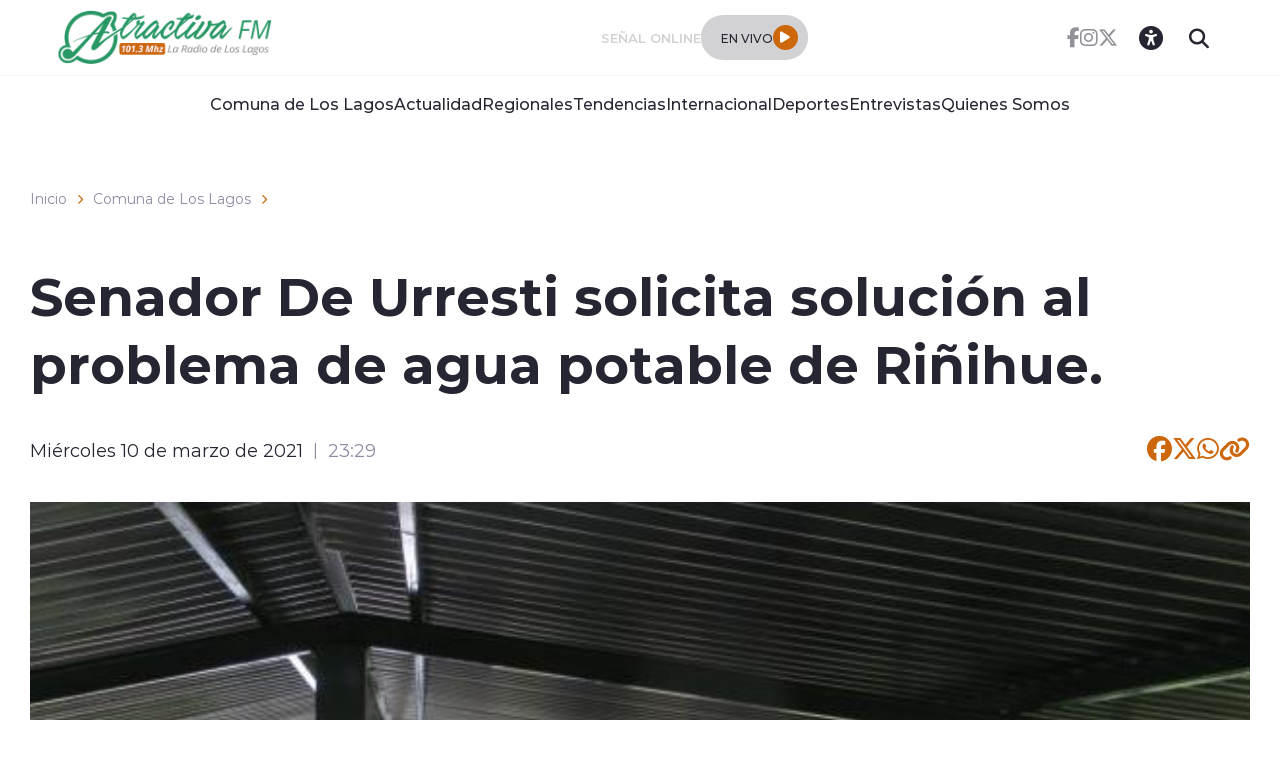

--- FILE ---
content_type: text/html; charset=utf-8
request_url: https://www.google.com/recaptcha/api2/aframe
body_size: 267
content:
<!DOCTYPE HTML><html><head><meta http-equiv="content-type" content="text/html; charset=UTF-8"></head><body><script nonce="Y6heU6JQbER8LwMOwfaB7Q">/** Anti-fraud and anti-abuse applications only. See google.com/recaptcha */ try{var clients={'sodar':'https://pagead2.googlesyndication.com/pagead/sodar?'};window.addEventListener("message",function(a){try{if(a.source===window.parent){var b=JSON.parse(a.data);var c=clients[b['id']];if(c){var d=document.createElement('img');d.src=c+b['params']+'&rc='+(localStorage.getItem("rc::a")?sessionStorage.getItem("rc::b"):"");window.document.body.appendChild(d);sessionStorage.setItem("rc::e",parseInt(sessionStorage.getItem("rc::e")||0)+1);localStorage.setItem("rc::h",'1769637500616');}}}catch(b){}});window.parent.postMessage("_grecaptcha_ready", "*");}catch(b){}</script></body></html>